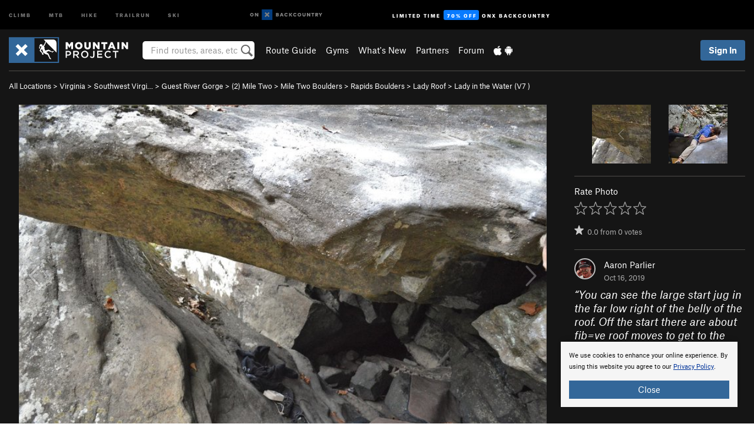

--- FILE ---
content_type: text/html; charset=utf-8
request_url: https://www.google.com/recaptcha/enterprise/anchor?ar=1&k=6LdFNV0jAAAAAJb9kqjVRGnzoAzDwSuJU1LLcyLn&co=aHR0cHM6Ly93d3cubW91bnRhaW5wcm9qZWN0LmNvbTo0NDM.&hl=en&v=PoyoqOPhxBO7pBk68S4YbpHZ&size=invisible&anchor-ms=20000&execute-ms=30000&cb=nsusmrafnc5
body_size: 48406
content:
<!DOCTYPE HTML><html dir="ltr" lang="en"><head><meta http-equiv="Content-Type" content="text/html; charset=UTF-8">
<meta http-equiv="X-UA-Compatible" content="IE=edge">
<title>reCAPTCHA</title>
<style type="text/css">
/* cyrillic-ext */
@font-face {
  font-family: 'Roboto';
  font-style: normal;
  font-weight: 400;
  font-stretch: 100%;
  src: url(//fonts.gstatic.com/s/roboto/v48/KFO7CnqEu92Fr1ME7kSn66aGLdTylUAMa3GUBHMdazTgWw.woff2) format('woff2');
  unicode-range: U+0460-052F, U+1C80-1C8A, U+20B4, U+2DE0-2DFF, U+A640-A69F, U+FE2E-FE2F;
}
/* cyrillic */
@font-face {
  font-family: 'Roboto';
  font-style: normal;
  font-weight: 400;
  font-stretch: 100%;
  src: url(//fonts.gstatic.com/s/roboto/v48/KFO7CnqEu92Fr1ME7kSn66aGLdTylUAMa3iUBHMdazTgWw.woff2) format('woff2');
  unicode-range: U+0301, U+0400-045F, U+0490-0491, U+04B0-04B1, U+2116;
}
/* greek-ext */
@font-face {
  font-family: 'Roboto';
  font-style: normal;
  font-weight: 400;
  font-stretch: 100%;
  src: url(//fonts.gstatic.com/s/roboto/v48/KFO7CnqEu92Fr1ME7kSn66aGLdTylUAMa3CUBHMdazTgWw.woff2) format('woff2');
  unicode-range: U+1F00-1FFF;
}
/* greek */
@font-face {
  font-family: 'Roboto';
  font-style: normal;
  font-weight: 400;
  font-stretch: 100%;
  src: url(//fonts.gstatic.com/s/roboto/v48/KFO7CnqEu92Fr1ME7kSn66aGLdTylUAMa3-UBHMdazTgWw.woff2) format('woff2');
  unicode-range: U+0370-0377, U+037A-037F, U+0384-038A, U+038C, U+038E-03A1, U+03A3-03FF;
}
/* math */
@font-face {
  font-family: 'Roboto';
  font-style: normal;
  font-weight: 400;
  font-stretch: 100%;
  src: url(//fonts.gstatic.com/s/roboto/v48/KFO7CnqEu92Fr1ME7kSn66aGLdTylUAMawCUBHMdazTgWw.woff2) format('woff2');
  unicode-range: U+0302-0303, U+0305, U+0307-0308, U+0310, U+0312, U+0315, U+031A, U+0326-0327, U+032C, U+032F-0330, U+0332-0333, U+0338, U+033A, U+0346, U+034D, U+0391-03A1, U+03A3-03A9, U+03B1-03C9, U+03D1, U+03D5-03D6, U+03F0-03F1, U+03F4-03F5, U+2016-2017, U+2034-2038, U+203C, U+2040, U+2043, U+2047, U+2050, U+2057, U+205F, U+2070-2071, U+2074-208E, U+2090-209C, U+20D0-20DC, U+20E1, U+20E5-20EF, U+2100-2112, U+2114-2115, U+2117-2121, U+2123-214F, U+2190, U+2192, U+2194-21AE, U+21B0-21E5, U+21F1-21F2, U+21F4-2211, U+2213-2214, U+2216-22FF, U+2308-230B, U+2310, U+2319, U+231C-2321, U+2336-237A, U+237C, U+2395, U+239B-23B7, U+23D0, U+23DC-23E1, U+2474-2475, U+25AF, U+25B3, U+25B7, U+25BD, U+25C1, U+25CA, U+25CC, U+25FB, U+266D-266F, U+27C0-27FF, U+2900-2AFF, U+2B0E-2B11, U+2B30-2B4C, U+2BFE, U+3030, U+FF5B, U+FF5D, U+1D400-1D7FF, U+1EE00-1EEFF;
}
/* symbols */
@font-face {
  font-family: 'Roboto';
  font-style: normal;
  font-weight: 400;
  font-stretch: 100%;
  src: url(//fonts.gstatic.com/s/roboto/v48/KFO7CnqEu92Fr1ME7kSn66aGLdTylUAMaxKUBHMdazTgWw.woff2) format('woff2');
  unicode-range: U+0001-000C, U+000E-001F, U+007F-009F, U+20DD-20E0, U+20E2-20E4, U+2150-218F, U+2190, U+2192, U+2194-2199, U+21AF, U+21E6-21F0, U+21F3, U+2218-2219, U+2299, U+22C4-22C6, U+2300-243F, U+2440-244A, U+2460-24FF, U+25A0-27BF, U+2800-28FF, U+2921-2922, U+2981, U+29BF, U+29EB, U+2B00-2BFF, U+4DC0-4DFF, U+FFF9-FFFB, U+10140-1018E, U+10190-1019C, U+101A0, U+101D0-101FD, U+102E0-102FB, U+10E60-10E7E, U+1D2C0-1D2D3, U+1D2E0-1D37F, U+1F000-1F0FF, U+1F100-1F1AD, U+1F1E6-1F1FF, U+1F30D-1F30F, U+1F315, U+1F31C, U+1F31E, U+1F320-1F32C, U+1F336, U+1F378, U+1F37D, U+1F382, U+1F393-1F39F, U+1F3A7-1F3A8, U+1F3AC-1F3AF, U+1F3C2, U+1F3C4-1F3C6, U+1F3CA-1F3CE, U+1F3D4-1F3E0, U+1F3ED, U+1F3F1-1F3F3, U+1F3F5-1F3F7, U+1F408, U+1F415, U+1F41F, U+1F426, U+1F43F, U+1F441-1F442, U+1F444, U+1F446-1F449, U+1F44C-1F44E, U+1F453, U+1F46A, U+1F47D, U+1F4A3, U+1F4B0, U+1F4B3, U+1F4B9, U+1F4BB, U+1F4BF, U+1F4C8-1F4CB, U+1F4D6, U+1F4DA, U+1F4DF, U+1F4E3-1F4E6, U+1F4EA-1F4ED, U+1F4F7, U+1F4F9-1F4FB, U+1F4FD-1F4FE, U+1F503, U+1F507-1F50B, U+1F50D, U+1F512-1F513, U+1F53E-1F54A, U+1F54F-1F5FA, U+1F610, U+1F650-1F67F, U+1F687, U+1F68D, U+1F691, U+1F694, U+1F698, U+1F6AD, U+1F6B2, U+1F6B9-1F6BA, U+1F6BC, U+1F6C6-1F6CF, U+1F6D3-1F6D7, U+1F6E0-1F6EA, U+1F6F0-1F6F3, U+1F6F7-1F6FC, U+1F700-1F7FF, U+1F800-1F80B, U+1F810-1F847, U+1F850-1F859, U+1F860-1F887, U+1F890-1F8AD, U+1F8B0-1F8BB, U+1F8C0-1F8C1, U+1F900-1F90B, U+1F93B, U+1F946, U+1F984, U+1F996, U+1F9E9, U+1FA00-1FA6F, U+1FA70-1FA7C, U+1FA80-1FA89, U+1FA8F-1FAC6, U+1FACE-1FADC, U+1FADF-1FAE9, U+1FAF0-1FAF8, U+1FB00-1FBFF;
}
/* vietnamese */
@font-face {
  font-family: 'Roboto';
  font-style: normal;
  font-weight: 400;
  font-stretch: 100%;
  src: url(//fonts.gstatic.com/s/roboto/v48/KFO7CnqEu92Fr1ME7kSn66aGLdTylUAMa3OUBHMdazTgWw.woff2) format('woff2');
  unicode-range: U+0102-0103, U+0110-0111, U+0128-0129, U+0168-0169, U+01A0-01A1, U+01AF-01B0, U+0300-0301, U+0303-0304, U+0308-0309, U+0323, U+0329, U+1EA0-1EF9, U+20AB;
}
/* latin-ext */
@font-face {
  font-family: 'Roboto';
  font-style: normal;
  font-weight: 400;
  font-stretch: 100%;
  src: url(//fonts.gstatic.com/s/roboto/v48/KFO7CnqEu92Fr1ME7kSn66aGLdTylUAMa3KUBHMdazTgWw.woff2) format('woff2');
  unicode-range: U+0100-02BA, U+02BD-02C5, U+02C7-02CC, U+02CE-02D7, U+02DD-02FF, U+0304, U+0308, U+0329, U+1D00-1DBF, U+1E00-1E9F, U+1EF2-1EFF, U+2020, U+20A0-20AB, U+20AD-20C0, U+2113, U+2C60-2C7F, U+A720-A7FF;
}
/* latin */
@font-face {
  font-family: 'Roboto';
  font-style: normal;
  font-weight: 400;
  font-stretch: 100%;
  src: url(//fonts.gstatic.com/s/roboto/v48/KFO7CnqEu92Fr1ME7kSn66aGLdTylUAMa3yUBHMdazQ.woff2) format('woff2');
  unicode-range: U+0000-00FF, U+0131, U+0152-0153, U+02BB-02BC, U+02C6, U+02DA, U+02DC, U+0304, U+0308, U+0329, U+2000-206F, U+20AC, U+2122, U+2191, U+2193, U+2212, U+2215, U+FEFF, U+FFFD;
}
/* cyrillic-ext */
@font-face {
  font-family: 'Roboto';
  font-style: normal;
  font-weight: 500;
  font-stretch: 100%;
  src: url(//fonts.gstatic.com/s/roboto/v48/KFO7CnqEu92Fr1ME7kSn66aGLdTylUAMa3GUBHMdazTgWw.woff2) format('woff2');
  unicode-range: U+0460-052F, U+1C80-1C8A, U+20B4, U+2DE0-2DFF, U+A640-A69F, U+FE2E-FE2F;
}
/* cyrillic */
@font-face {
  font-family: 'Roboto';
  font-style: normal;
  font-weight: 500;
  font-stretch: 100%;
  src: url(//fonts.gstatic.com/s/roboto/v48/KFO7CnqEu92Fr1ME7kSn66aGLdTylUAMa3iUBHMdazTgWw.woff2) format('woff2');
  unicode-range: U+0301, U+0400-045F, U+0490-0491, U+04B0-04B1, U+2116;
}
/* greek-ext */
@font-face {
  font-family: 'Roboto';
  font-style: normal;
  font-weight: 500;
  font-stretch: 100%;
  src: url(//fonts.gstatic.com/s/roboto/v48/KFO7CnqEu92Fr1ME7kSn66aGLdTylUAMa3CUBHMdazTgWw.woff2) format('woff2');
  unicode-range: U+1F00-1FFF;
}
/* greek */
@font-face {
  font-family: 'Roboto';
  font-style: normal;
  font-weight: 500;
  font-stretch: 100%;
  src: url(//fonts.gstatic.com/s/roboto/v48/KFO7CnqEu92Fr1ME7kSn66aGLdTylUAMa3-UBHMdazTgWw.woff2) format('woff2');
  unicode-range: U+0370-0377, U+037A-037F, U+0384-038A, U+038C, U+038E-03A1, U+03A3-03FF;
}
/* math */
@font-face {
  font-family: 'Roboto';
  font-style: normal;
  font-weight: 500;
  font-stretch: 100%;
  src: url(//fonts.gstatic.com/s/roboto/v48/KFO7CnqEu92Fr1ME7kSn66aGLdTylUAMawCUBHMdazTgWw.woff2) format('woff2');
  unicode-range: U+0302-0303, U+0305, U+0307-0308, U+0310, U+0312, U+0315, U+031A, U+0326-0327, U+032C, U+032F-0330, U+0332-0333, U+0338, U+033A, U+0346, U+034D, U+0391-03A1, U+03A3-03A9, U+03B1-03C9, U+03D1, U+03D5-03D6, U+03F0-03F1, U+03F4-03F5, U+2016-2017, U+2034-2038, U+203C, U+2040, U+2043, U+2047, U+2050, U+2057, U+205F, U+2070-2071, U+2074-208E, U+2090-209C, U+20D0-20DC, U+20E1, U+20E5-20EF, U+2100-2112, U+2114-2115, U+2117-2121, U+2123-214F, U+2190, U+2192, U+2194-21AE, U+21B0-21E5, U+21F1-21F2, U+21F4-2211, U+2213-2214, U+2216-22FF, U+2308-230B, U+2310, U+2319, U+231C-2321, U+2336-237A, U+237C, U+2395, U+239B-23B7, U+23D0, U+23DC-23E1, U+2474-2475, U+25AF, U+25B3, U+25B7, U+25BD, U+25C1, U+25CA, U+25CC, U+25FB, U+266D-266F, U+27C0-27FF, U+2900-2AFF, U+2B0E-2B11, U+2B30-2B4C, U+2BFE, U+3030, U+FF5B, U+FF5D, U+1D400-1D7FF, U+1EE00-1EEFF;
}
/* symbols */
@font-face {
  font-family: 'Roboto';
  font-style: normal;
  font-weight: 500;
  font-stretch: 100%;
  src: url(//fonts.gstatic.com/s/roboto/v48/KFO7CnqEu92Fr1ME7kSn66aGLdTylUAMaxKUBHMdazTgWw.woff2) format('woff2');
  unicode-range: U+0001-000C, U+000E-001F, U+007F-009F, U+20DD-20E0, U+20E2-20E4, U+2150-218F, U+2190, U+2192, U+2194-2199, U+21AF, U+21E6-21F0, U+21F3, U+2218-2219, U+2299, U+22C4-22C6, U+2300-243F, U+2440-244A, U+2460-24FF, U+25A0-27BF, U+2800-28FF, U+2921-2922, U+2981, U+29BF, U+29EB, U+2B00-2BFF, U+4DC0-4DFF, U+FFF9-FFFB, U+10140-1018E, U+10190-1019C, U+101A0, U+101D0-101FD, U+102E0-102FB, U+10E60-10E7E, U+1D2C0-1D2D3, U+1D2E0-1D37F, U+1F000-1F0FF, U+1F100-1F1AD, U+1F1E6-1F1FF, U+1F30D-1F30F, U+1F315, U+1F31C, U+1F31E, U+1F320-1F32C, U+1F336, U+1F378, U+1F37D, U+1F382, U+1F393-1F39F, U+1F3A7-1F3A8, U+1F3AC-1F3AF, U+1F3C2, U+1F3C4-1F3C6, U+1F3CA-1F3CE, U+1F3D4-1F3E0, U+1F3ED, U+1F3F1-1F3F3, U+1F3F5-1F3F7, U+1F408, U+1F415, U+1F41F, U+1F426, U+1F43F, U+1F441-1F442, U+1F444, U+1F446-1F449, U+1F44C-1F44E, U+1F453, U+1F46A, U+1F47D, U+1F4A3, U+1F4B0, U+1F4B3, U+1F4B9, U+1F4BB, U+1F4BF, U+1F4C8-1F4CB, U+1F4D6, U+1F4DA, U+1F4DF, U+1F4E3-1F4E6, U+1F4EA-1F4ED, U+1F4F7, U+1F4F9-1F4FB, U+1F4FD-1F4FE, U+1F503, U+1F507-1F50B, U+1F50D, U+1F512-1F513, U+1F53E-1F54A, U+1F54F-1F5FA, U+1F610, U+1F650-1F67F, U+1F687, U+1F68D, U+1F691, U+1F694, U+1F698, U+1F6AD, U+1F6B2, U+1F6B9-1F6BA, U+1F6BC, U+1F6C6-1F6CF, U+1F6D3-1F6D7, U+1F6E0-1F6EA, U+1F6F0-1F6F3, U+1F6F7-1F6FC, U+1F700-1F7FF, U+1F800-1F80B, U+1F810-1F847, U+1F850-1F859, U+1F860-1F887, U+1F890-1F8AD, U+1F8B0-1F8BB, U+1F8C0-1F8C1, U+1F900-1F90B, U+1F93B, U+1F946, U+1F984, U+1F996, U+1F9E9, U+1FA00-1FA6F, U+1FA70-1FA7C, U+1FA80-1FA89, U+1FA8F-1FAC6, U+1FACE-1FADC, U+1FADF-1FAE9, U+1FAF0-1FAF8, U+1FB00-1FBFF;
}
/* vietnamese */
@font-face {
  font-family: 'Roboto';
  font-style: normal;
  font-weight: 500;
  font-stretch: 100%;
  src: url(//fonts.gstatic.com/s/roboto/v48/KFO7CnqEu92Fr1ME7kSn66aGLdTylUAMa3OUBHMdazTgWw.woff2) format('woff2');
  unicode-range: U+0102-0103, U+0110-0111, U+0128-0129, U+0168-0169, U+01A0-01A1, U+01AF-01B0, U+0300-0301, U+0303-0304, U+0308-0309, U+0323, U+0329, U+1EA0-1EF9, U+20AB;
}
/* latin-ext */
@font-face {
  font-family: 'Roboto';
  font-style: normal;
  font-weight: 500;
  font-stretch: 100%;
  src: url(//fonts.gstatic.com/s/roboto/v48/KFO7CnqEu92Fr1ME7kSn66aGLdTylUAMa3KUBHMdazTgWw.woff2) format('woff2');
  unicode-range: U+0100-02BA, U+02BD-02C5, U+02C7-02CC, U+02CE-02D7, U+02DD-02FF, U+0304, U+0308, U+0329, U+1D00-1DBF, U+1E00-1E9F, U+1EF2-1EFF, U+2020, U+20A0-20AB, U+20AD-20C0, U+2113, U+2C60-2C7F, U+A720-A7FF;
}
/* latin */
@font-face {
  font-family: 'Roboto';
  font-style: normal;
  font-weight: 500;
  font-stretch: 100%;
  src: url(//fonts.gstatic.com/s/roboto/v48/KFO7CnqEu92Fr1ME7kSn66aGLdTylUAMa3yUBHMdazQ.woff2) format('woff2');
  unicode-range: U+0000-00FF, U+0131, U+0152-0153, U+02BB-02BC, U+02C6, U+02DA, U+02DC, U+0304, U+0308, U+0329, U+2000-206F, U+20AC, U+2122, U+2191, U+2193, U+2212, U+2215, U+FEFF, U+FFFD;
}
/* cyrillic-ext */
@font-face {
  font-family: 'Roboto';
  font-style: normal;
  font-weight: 900;
  font-stretch: 100%;
  src: url(//fonts.gstatic.com/s/roboto/v48/KFO7CnqEu92Fr1ME7kSn66aGLdTylUAMa3GUBHMdazTgWw.woff2) format('woff2');
  unicode-range: U+0460-052F, U+1C80-1C8A, U+20B4, U+2DE0-2DFF, U+A640-A69F, U+FE2E-FE2F;
}
/* cyrillic */
@font-face {
  font-family: 'Roboto';
  font-style: normal;
  font-weight: 900;
  font-stretch: 100%;
  src: url(//fonts.gstatic.com/s/roboto/v48/KFO7CnqEu92Fr1ME7kSn66aGLdTylUAMa3iUBHMdazTgWw.woff2) format('woff2');
  unicode-range: U+0301, U+0400-045F, U+0490-0491, U+04B0-04B1, U+2116;
}
/* greek-ext */
@font-face {
  font-family: 'Roboto';
  font-style: normal;
  font-weight: 900;
  font-stretch: 100%;
  src: url(//fonts.gstatic.com/s/roboto/v48/KFO7CnqEu92Fr1ME7kSn66aGLdTylUAMa3CUBHMdazTgWw.woff2) format('woff2');
  unicode-range: U+1F00-1FFF;
}
/* greek */
@font-face {
  font-family: 'Roboto';
  font-style: normal;
  font-weight: 900;
  font-stretch: 100%;
  src: url(//fonts.gstatic.com/s/roboto/v48/KFO7CnqEu92Fr1ME7kSn66aGLdTylUAMa3-UBHMdazTgWw.woff2) format('woff2');
  unicode-range: U+0370-0377, U+037A-037F, U+0384-038A, U+038C, U+038E-03A1, U+03A3-03FF;
}
/* math */
@font-face {
  font-family: 'Roboto';
  font-style: normal;
  font-weight: 900;
  font-stretch: 100%;
  src: url(//fonts.gstatic.com/s/roboto/v48/KFO7CnqEu92Fr1ME7kSn66aGLdTylUAMawCUBHMdazTgWw.woff2) format('woff2');
  unicode-range: U+0302-0303, U+0305, U+0307-0308, U+0310, U+0312, U+0315, U+031A, U+0326-0327, U+032C, U+032F-0330, U+0332-0333, U+0338, U+033A, U+0346, U+034D, U+0391-03A1, U+03A3-03A9, U+03B1-03C9, U+03D1, U+03D5-03D6, U+03F0-03F1, U+03F4-03F5, U+2016-2017, U+2034-2038, U+203C, U+2040, U+2043, U+2047, U+2050, U+2057, U+205F, U+2070-2071, U+2074-208E, U+2090-209C, U+20D0-20DC, U+20E1, U+20E5-20EF, U+2100-2112, U+2114-2115, U+2117-2121, U+2123-214F, U+2190, U+2192, U+2194-21AE, U+21B0-21E5, U+21F1-21F2, U+21F4-2211, U+2213-2214, U+2216-22FF, U+2308-230B, U+2310, U+2319, U+231C-2321, U+2336-237A, U+237C, U+2395, U+239B-23B7, U+23D0, U+23DC-23E1, U+2474-2475, U+25AF, U+25B3, U+25B7, U+25BD, U+25C1, U+25CA, U+25CC, U+25FB, U+266D-266F, U+27C0-27FF, U+2900-2AFF, U+2B0E-2B11, U+2B30-2B4C, U+2BFE, U+3030, U+FF5B, U+FF5D, U+1D400-1D7FF, U+1EE00-1EEFF;
}
/* symbols */
@font-face {
  font-family: 'Roboto';
  font-style: normal;
  font-weight: 900;
  font-stretch: 100%;
  src: url(//fonts.gstatic.com/s/roboto/v48/KFO7CnqEu92Fr1ME7kSn66aGLdTylUAMaxKUBHMdazTgWw.woff2) format('woff2');
  unicode-range: U+0001-000C, U+000E-001F, U+007F-009F, U+20DD-20E0, U+20E2-20E4, U+2150-218F, U+2190, U+2192, U+2194-2199, U+21AF, U+21E6-21F0, U+21F3, U+2218-2219, U+2299, U+22C4-22C6, U+2300-243F, U+2440-244A, U+2460-24FF, U+25A0-27BF, U+2800-28FF, U+2921-2922, U+2981, U+29BF, U+29EB, U+2B00-2BFF, U+4DC0-4DFF, U+FFF9-FFFB, U+10140-1018E, U+10190-1019C, U+101A0, U+101D0-101FD, U+102E0-102FB, U+10E60-10E7E, U+1D2C0-1D2D3, U+1D2E0-1D37F, U+1F000-1F0FF, U+1F100-1F1AD, U+1F1E6-1F1FF, U+1F30D-1F30F, U+1F315, U+1F31C, U+1F31E, U+1F320-1F32C, U+1F336, U+1F378, U+1F37D, U+1F382, U+1F393-1F39F, U+1F3A7-1F3A8, U+1F3AC-1F3AF, U+1F3C2, U+1F3C4-1F3C6, U+1F3CA-1F3CE, U+1F3D4-1F3E0, U+1F3ED, U+1F3F1-1F3F3, U+1F3F5-1F3F7, U+1F408, U+1F415, U+1F41F, U+1F426, U+1F43F, U+1F441-1F442, U+1F444, U+1F446-1F449, U+1F44C-1F44E, U+1F453, U+1F46A, U+1F47D, U+1F4A3, U+1F4B0, U+1F4B3, U+1F4B9, U+1F4BB, U+1F4BF, U+1F4C8-1F4CB, U+1F4D6, U+1F4DA, U+1F4DF, U+1F4E3-1F4E6, U+1F4EA-1F4ED, U+1F4F7, U+1F4F9-1F4FB, U+1F4FD-1F4FE, U+1F503, U+1F507-1F50B, U+1F50D, U+1F512-1F513, U+1F53E-1F54A, U+1F54F-1F5FA, U+1F610, U+1F650-1F67F, U+1F687, U+1F68D, U+1F691, U+1F694, U+1F698, U+1F6AD, U+1F6B2, U+1F6B9-1F6BA, U+1F6BC, U+1F6C6-1F6CF, U+1F6D3-1F6D7, U+1F6E0-1F6EA, U+1F6F0-1F6F3, U+1F6F7-1F6FC, U+1F700-1F7FF, U+1F800-1F80B, U+1F810-1F847, U+1F850-1F859, U+1F860-1F887, U+1F890-1F8AD, U+1F8B0-1F8BB, U+1F8C0-1F8C1, U+1F900-1F90B, U+1F93B, U+1F946, U+1F984, U+1F996, U+1F9E9, U+1FA00-1FA6F, U+1FA70-1FA7C, U+1FA80-1FA89, U+1FA8F-1FAC6, U+1FACE-1FADC, U+1FADF-1FAE9, U+1FAF0-1FAF8, U+1FB00-1FBFF;
}
/* vietnamese */
@font-face {
  font-family: 'Roboto';
  font-style: normal;
  font-weight: 900;
  font-stretch: 100%;
  src: url(//fonts.gstatic.com/s/roboto/v48/KFO7CnqEu92Fr1ME7kSn66aGLdTylUAMa3OUBHMdazTgWw.woff2) format('woff2');
  unicode-range: U+0102-0103, U+0110-0111, U+0128-0129, U+0168-0169, U+01A0-01A1, U+01AF-01B0, U+0300-0301, U+0303-0304, U+0308-0309, U+0323, U+0329, U+1EA0-1EF9, U+20AB;
}
/* latin-ext */
@font-face {
  font-family: 'Roboto';
  font-style: normal;
  font-weight: 900;
  font-stretch: 100%;
  src: url(//fonts.gstatic.com/s/roboto/v48/KFO7CnqEu92Fr1ME7kSn66aGLdTylUAMa3KUBHMdazTgWw.woff2) format('woff2');
  unicode-range: U+0100-02BA, U+02BD-02C5, U+02C7-02CC, U+02CE-02D7, U+02DD-02FF, U+0304, U+0308, U+0329, U+1D00-1DBF, U+1E00-1E9F, U+1EF2-1EFF, U+2020, U+20A0-20AB, U+20AD-20C0, U+2113, U+2C60-2C7F, U+A720-A7FF;
}
/* latin */
@font-face {
  font-family: 'Roboto';
  font-style: normal;
  font-weight: 900;
  font-stretch: 100%;
  src: url(//fonts.gstatic.com/s/roboto/v48/KFO7CnqEu92Fr1ME7kSn66aGLdTylUAMa3yUBHMdazQ.woff2) format('woff2');
  unicode-range: U+0000-00FF, U+0131, U+0152-0153, U+02BB-02BC, U+02C6, U+02DA, U+02DC, U+0304, U+0308, U+0329, U+2000-206F, U+20AC, U+2122, U+2191, U+2193, U+2212, U+2215, U+FEFF, U+FFFD;
}

</style>
<link rel="stylesheet" type="text/css" href="https://www.gstatic.com/recaptcha/releases/PoyoqOPhxBO7pBk68S4YbpHZ/styles__ltr.css">
<script nonce="pBGNwZNs-i_cw0H51fUpYA" type="text/javascript">window['__recaptcha_api'] = 'https://www.google.com/recaptcha/enterprise/';</script>
<script type="text/javascript" src="https://www.gstatic.com/recaptcha/releases/PoyoqOPhxBO7pBk68S4YbpHZ/recaptcha__en.js" nonce="pBGNwZNs-i_cw0H51fUpYA">
      
    </script></head>
<body><div id="rc-anchor-alert" class="rc-anchor-alert"></div>
<input type="hidden" id="recaptcha-token" value="[base64]">
<script type="text/javascript" nonce="pBGNwZNs-i_cw0H51fUpYA">
      recaptcha.anchor.Main.init("[\x22ainput\x22,[\x22bgdata\x22,\x22\x22,\[base64]/[base64]/[base64]/KE4oMTI0LHYsdi5HKSxMWihsLHYpKTpOKDEyNCx2LGwpLFYpLHYpLFQpKSxGKDE3MSx2KX0scjc9ZnVuY3Rpb24obCl7cmV0dXJuIGx9LEM9ZnVuY3Rpb24obCxWLHYpe04odixsLFYpLFZbYWtdPTI3OTZ9LG49ZnVuY3Rpb24obCxWKXtWLlg9KChWLlg/[base64]/[base64]/[base64]/[base64]/[base64]/[base64]/[base64]/[base64]/[base64]/[base64]/[base64]\\u003d\x22,\[base64]\\u003d\\u003d\x22,\x22wr82dcK5XQ/Cl0LCisOhwqJgSsKvBEfCiAPDmsOfw7jDlMKdUx3CicKRGwfCmm4HYMOOwrPDrcKtw74QN0Z/dEPCi8K4w7g2YsOtB13Dm8KfcEzCpcOdw6Fod8KHA8KiQsK6PsKfwo9rwpDCtDk/[base64]/DqljDscOjwpU4esKtVMKsw4F6F8K6McO9w6/CjWnCkcO9w40rfMOldg0uKsOQw6fCp8Ovw57CnUNYw5hPwo3Cj1w6KDxPw7PCgizDo0ENZBgUKhlOw7jDjRZxNRJaT8K2w7gsw4XCocOKTcOAwpVYNMKLOsKQfGpgw7HDrzbDjsK/wpbCu3fDvl/DpwoLaB8XewA5V8KuwrZjwrtGIzc1w6TCrQVrw63CiWpDwpAPHljClUY4w63Cl8Kqw71SD3fCmGXDs8KNHcK5wrDDjG0vIMK2wpvDvMK1I2Alwo3CoMO3Z8OVwo7Dmw7DkF0KRsK4wrXDt8OFYMKWwqFvw4UcOk/CtsKkGhx8KjrCjUTDnsKww5TCmcOtw53CmcOwZMKTwpHDphTDpQ7Dm2I4wpDDscKtYsKrEcKeLGkdwrMGwoA6eADDuAl4w7nCoDfCl3hMwobDjTnDnUZUw4XDiGUOw7o7w67DrDPCmCQ/w5bConpjKHBtcVbDmCErH8O0TFXCnsOaW8Ocwq9UDcK9woHCjsOAw6TCvBXCnngpFiIaJnc/w6jDgwFbWATCkWhUwo3CgsOiw6ZNKcO/[base64]/ChsOXwp1vHjXCnjYawqdCw5xUw6JiB8O7NQ1sw6/[base64]/Chw0fcgwAeT3Di8K6w6cFw5PDrsOrw5hjwpHCvsK8GjpSw73ClwvCrVdGUsO9c8OXwpHCqcOSwprChsOLZWTDmMORSl/DnRRBS2ZewplDwq0iw4LDmsKMwo/[base64]/woLDuHnCusOYbMKPw4fCosKpTMOKNcOrTRnDmsKxU1bDhsKhC8OASUbCqMKrdcOgwotTBMKiwqPCiXx0wrAxbzUYwoXDoWLDicOPw63DhsKQMltww7vDjcKfwq7Coj/CmDVcwrhzEMK8XMOaw5nCgMKcw6DCpVjCtsOKdcK/AcKqwr7Dh2lmVF5pccORc8KKLcK1wqfCjsO5w48AwrAqw5zDigEvwr/Dk2fDh2XDg2LCgjh4w7vDvsKHYsKBwrlqNDsfwqDDlcOJMUrDgGgPwq4Twq1da8KFPm5/TcKSFj/Dl15Rwq8MwpHDhMO8dMOfFsOQwqNRw5vCrMKiR8KGZMKpQcKJEkQowr7Ch8KGJyfCpUfDn8K+WUZfTzUGXg7CuMO9JMOnw51aNsKbw6dFA3zDoX7CtGzCjlbCi8OAakrDlMOkF8Kpw7EEbsKKGD/CncKmFA0UdMKsHy5Gw7dEc8K2RAHDlcOfwoHCnjBLVsK9TD0Fwowtw7fCssOeAsKOTsO1w41+wqrDosKww4nDn0c7L8O4woBEwpfDl3MBw6vDrhbCscKuwqs8wrzDuwfDnSpJw6BYdsOxw77Ct0XDusK0wpTDnMO9w40/IMOswqM9HcKTQMKJY8KuwpvDmQdIw4tQX28lLWYRch/DtsKXFCzDicOfZcOvw5HCoRLDuMKkWCkLP8OEUD06bcOIHiTDvDkrC8Oqw6vDpMK9GkbDik7DmsOhwqzCqMKFXMKIw6fCig/CmMKlw4tbwrMBOzXDrQAwwoZ9wrhgLmxhwpLCqcKHL8KASl7Dkmc9wqXDhsOlw6TDjmhqw4rCisKhcsKeVhR1VzXDilE3ScKYwojDrkgfFkhSSivCrWbDjigRwpoUGUvCnBPDgVR3EcOOw5/Cs0PDtMOBX3Ruw7lJd3tIw4zDlcOuw4YBw4YAw6BFwqvCrjcLSg3ChxAvMsKxEcK+w6LDkz3Dg2nClRoneMKQwo9PCQXCrMOSwr/[base64]/DucOpZHjCvwIPBMK5wpLDqQMpwrFDd0XCuDplw5TCusKkTjPCrcKCXcO+w5HCrgwRM8Ofw6LCtB1DO8O6w7wdw5Zgw6/DhRbDix41H8O1wrk8wqoaw5k8bMOHAzPCiMOxw6w5eMKHXMKJAUvDvcK2BT8Cw7Amw47CucKSeC/Ck8ORYMOOZ8KpeMOsVcKnFsOhwrjCvzBzwqlRUsOwa8Kfw6JUw51LXsOiRcK/fcOqIMKYwr4WIm/[base64]/[base64]/DrMKjwonCrhnDgsKUw5hiwpVmwrlOQcOFw5BUwrPCuR14XWHDsMODw5M5YyI6w63DoBPDhMO/w5kqw7XDsDXDnQdDelDDlXXDpmIPEHPDnArCssOCwpzCpMKpw6UISMOIcsONw6/CjgbCv1fCjhPDuxXDiiTCqsOVw5Nwwo89w4BOPT/DiMOGw4DCpcKKw67Do0/Dg8KVwqRLHRhpwoN4w41AeiHCqsOLw5cxw6dgAh3DqsK5PcK6aEF4wq1VM0XCo8KNwprDgsOOSm7CrxjCpsOyccKcIMKpw5XDmsKTGVp6wr/[base64]/[base64]/BcOiU2bCtsOUwrdjwrdLVsO/wp7DuCPCrMKnaFBIwo4ewrXCrCzDrwHCoSlcwqRsGEzCk8OBwqHDucKwXMOzwrnCnSfDnDp/SVvCvwgMUhwhw4XCkcOBdcK1w7YEw5fCr0nCqcO5NlXCrcOUwqDCu1kPw7gHwrfDuEfDlcOUwoolwoE0TC7CkynCmcK3w6Ajw7zCt8KfwqPCgcOeVVsIw4PDq0FpBm/DvMKWNcOfYcKkwrVqG8KxOMK7w7w5EX4iFiNnwqjDlFPCg2E6NcO3RVXDq8KteVbDscKCasO1wpYpX3LChBwoKGnDqUZRwqFhwrTDim4qw6oUN8K/TQxsHsOVw4wywrNNTwJOHsKtw48ebsKIVMKcVcO2TiPCmcO/w4Frw6nDjcO9w5XDuMKASSDDhsK8csOBNcORJUzChzrCqcO4w43Cu8OIw4R+wpDDjMOdw7vCp8OmeHh0OcKZwptyw6fCqlBXcm/DkmcpQsK6w6TDi8OWw4sVd8KfNsO/dcKWw77CuSNAMsOsw5jDskHDrcOOTjwowpXDrhcpFsOiY2LCu8KWw60AwqYRwrDDrRlyw47DvsOQw7rDpk1JwrXDjsOCKEUfwrfCosKcDcKSwqB9IFZlw51xwpzDr1YswrHCqBV5QTrDhA3ChhTDgMKSJcOLwpctUhvCix3CrRrChh/Dl0A4wrBow75Lw4fDkD/DmiLCh8OSSlzCt13DgcKYIcKyOCZyN1rDmFESwo/CusKmw4rCuMOkwqbDiWLChXDDokDDijXDosOUX8K6wroYwrR7WXF0wrLCqllDw7oOVF1+w6Z+AsKXMAHCpk5iwogGQMKfBcKCwrRGw6HDi8KmfMOYcsOWIVNpw5PDkMOYGlNeA8K2wpcawp3DsDDDk3fDlcKcwq4wJwBSTCk/wowIw4w/w6piw5RpGEIiP07ChyU3wpRTw5Rdw6LClcKEw4jDuxrDv8KnMz3DnC/DrcKSwoA4wrQTWh7DnMKBGw5VX1l8JjDDgQREwrDDkMKdF8OiSMKkbQ0Dw6kjwofDi8OSwpdgTcO8woRqa8Oaw4obw5AVKz8/w4vCo8OswrTDpsK7UsO0w5k/wqLDiMOUw65FwqwVwrLDq3ofR0XDjsK8dcOhw4JfZsOxVMKdTBjDqMOGbkcNwoXCssKJdMK7IWXDgyHCkMKjTcOoBMOJBcOkw48kw5vDt2NIw603bsOywoTDm8OedlAUw6/ChMOrLcOKc0NlwpptbcOIwohyGsKmaMOGwqIJwr7CpWI7fMOsZ8KXCkbCl8OLAMKLwr3CjlUXbWlcJBsxAAZvw6LDlQYiNcOnw4/CiMO4w5XDlMKLVsOMwofCssOqw7zDu1F4M8O4NB/Dl8O1wo8Xw5/DhMOzIsKkewTDuRPCvDdIw53DlsOAw6UQKXwGEcODKw/DqcONwr7CvFRyfcOubH7Dnn9nw6TCncK8TSDDpGxxw4vCkEHCsHJNP2HCqBULNx0PHsKRw6rDnBLDtMKeRzsnwpp6w57Cl0YCA8K5Dl/[base64]/CgGXDgGs9GcK2Ty57OMOTCcK/wovCpcKAUREBw7HDicKFw492w4vDo8KMd0rDhsOdYAnDik0/wocrGcKlcxlTw50/wpcAwpDDvRrCrTBdw5PDi8KZw5Z5eMOHwqLDmMKCwp3DnFjCq3lIUw7Co8O1ZgVowrRbwohFw4rDpw5bGcKWSCcFTHXCncKgwrjDnHcfwroMMVgJXQlDwoULOCkaw6law5hJfTpjwrbDhcKuw5bCicKbw49BTsOuwq/[base64]/wonDgMORw7TDt8KLw5k1fsK6CMOcw61Wwr3DglnCncKgw4DDhHzDhlNfGQjDssKOw7Iqw4jCh2TCgsOZX8KrEsKkw7rDgcK9w4FBw4LCvTrChsK+w7DCkmjDgcOnNcK8BcOtdx3Cl8KAasKRCW1Swohfw5/Dnk/DvcOiw7dowpJZXG9aw7vDuMOsw5vDlsKswrrDg8KFw6ILw5hLP8KtVcOKw7DCqcKiw7XDjMKowooDw6LDhXdRZncoUMO1w4oSw47Cs2nDhQTDusO5wq3DqQjCrMKZwptXw6fDkETDggY4w7Z+NcKjTMK7fmjDq8KgwrIRJcKQDgwwbcK4wqlsw43CsmvDj8O/wrcGLlYtw6sTZ0MRw6p6VsOcGDDDicKPbTHCu8KEOMOrNRDCuwXDt8OWw7jCicOIOyBuw5Z3wq5DG3dkC8OBFsKbwo3Cm8OMPXbDlMOewrIewrEKw4ZHw4HCgcKBe8OOwp7DuHbDp0vCusKyOcKODTMfwrHDk8OiwpDCqTE/[base64]/QMKBw6/CvkfDkMOBwo1nJSQYwqXDk03Dr8OUw74kwqLDg8KQwq/DvVdaUEjCksKoKcKFwrjCosKKwo0Nw73CrMKdGnLDpsKNdkDCmcKWVzzCoRjCpsOlfzXCgjLDrsKXw6VVN8OoTsKvBMKELRjDtMO+WcOAOcK2X8KxwrLClsKGHCYsw7bCr8KdIXDChMO+RMKcG8O9wpJOwqV9LMKpw43Di8KzU8OXOnDCmEPCiMK0wqw1woJSw7JEw4/Cr0bDiGXCmBzClTHDmsOLcMOXwqfCrMO7wqPDncO9wq7DkkwiKMOnenrDqwAxw57Ci2JRw5hfMFDCnzvCn27Cj8OvUMOuLcOefsOUZUddLVUfw6p6VMKzw6/CqnAEw5YDw4DDsMKQYsKzw7R8w53DvDvCkBIdKTDCkk3CjRFiw5JCw4ALQn3CgsKhw43ClsOIw5kUwqzDtsOTw4Jkwp8aUcOcCcOmM8KzSMOYw5vCisOww5jDiMKVfGA+KSp/wp7Dp8KrCnfChG15TcOYKsOmw6DCg8KLGsOzeMK8wpTDs8Oyw5zDi8KPBztMw4Bmw6oTKsO4HcOkfsOmw51FEsKdA0vDpn3CgMKlwpcoC1/CghTCs8KafMOqZcO/DcOAw5MACMK1Sm08QTXCsEfDrMKow4FFOwTDrjtVVgAgfREdHcOCwqPCqsO7csOMU1YRS1/CjcODW8OwU8Kgwo9aacOQwpk+HcKCwqQlFgION31adGUfW8O+Ll/[base64]/Dh2R3DBJPw7LDjmLCqAxnGWwcKsOuasKvPkrCn8KcGVcxJh/DgUHDicOTw4ELwo/[base64]/CpcOXw5YUwq/DiSfDlsKzw6hswqwDwq/DvcK9AMK0w6ZVwpHDvmjDrSRKw4LDvynCmi3Ds8OEL8O0ccKsBWFkwoMWwocmwrfDkw5dNiUpwq1OD8K5PD9awqHCv2sNHC/Cq8K0bcO2wqVsw7bCg8K3Q8Odw5XDq8K5YxPChMORS8OCw4LDmk5nwqgyw63DjsKyR1UKwqfDnjsNwoTDqk/Chj0CSW3Dv8Kpw7DCri5Iw7zDnsKJBmxpw4/DlwcFwrXCoVUKw6PCt8KxdsK5w6QXw5MlccOaJjPDqsKgHMO5TnzConYXVDFuJgvChXtKGyvDpcODMUI0w7VBwqUDX1ExPsOwwrTCoVXCrsO/[base64]/DlXF7LcKbKU/[base64]/[base64]/[base64]/[base64]/DhsKSwpvDilHDk2wTw6tvwpXDgBjDpcKzH1wqYhkDw5YkEFNtwqIdIMOTOENKe3PChMKDw47DsMKywqlGwrh8wo5ZYUXDkVrCs8OaYR5hw5l2W8OEKcKyw7MXM8KVwpJ3w4EhMEYpw7Qgw5I2SMOWBEvCiBnDkAh+w6TDtcK/[base64]/[base64]/DhMOHwqvDn8KqDT8hw6kdCcOQLm3CkcKRw41uw6PCoMOBIMOHworCjFpbwrvDrcOBw51jOjxJwo/CpcKedwhFaDLDkcOqwrLDsBVzHcKJwq7Co8OEwoDCt8KYHynDs3rDksOODcOcw6RJWXAJSTPDnkJDwpHDlFFPcsOhwrDCu8OMFAcTwqs6wq/[base64]/CnsOMQ8KtwqXCrsOjwqY0G2LCn13Dqy4rwpoFw5HChcK/VUTDvMOvAW7Dn8OZGsK8cgvCqyptw7lwwrbChB4gBMOWMhItwpoBSMKJwpLDllrCsULDqijCmsOnwr/[base64]/w4hcw67DgmdcwozDl8OkwqcywpdDw5rCrTDDs2rDgW7ClcOiRcK0XDtOwq/DoSXDqhdyCU3Chh3DsMK+wqfDrcOdHlViwozDosKSYVfCscOMw7dNw4gRUMKPFMO/J8KAwrBWUsOaw7FXw5DDgGN1JDBmJcO7w59ZKMO0GCEYawYtb8KvbcOlwrwcw6Z6w5ddYcOgGMKAJMOgdx3CpiFlw65dwpHCkMOPTDJnVsKkwokmFQbDoHzChHvDhWEccTfCnHoZbcKQEcOzXXnCkMKVwrXCvH7CosOcw7ZKKTxVwpUrw5zCsXwSwr/DvAhWTwTDkcKtFBZ+wolzwpUww6fCuyxMwr7DsMKaJQ0dIA5Cw5kRwpbDoxdtScOrSispw6PCu8O5XcObCXjChMOTJcK+wrLDgMO/PWh2Q1MQw7jCoS4dwpHCnMOYwqrChMOzLCPDklN9UmoCwpPDlcK3aTR8wqTCpcKZX2UtWcKfLydLw7YSwoxnL8OAw7xPwrDClhTCuMKOMsKSIHMWPm5xUcOQw7Yib8OkwokDwo50fkU3wrjDp25Fwp/DlEjDpcOBDsKJwoVaOcKQBcOpYcO/[base64]/[base64]/Dr8KIw47Ds8KIw7HDkMKOccOSwrzDuQAFPMKQR8Kswrh2wpXDg8OIfE7DtMOuMCvChMOOfsOVJhZ0w5jCikTDilTDjsK5w6/CisKwfH5zDsO8w79CZRJ/w4HDgz0Oc8K+w7fCusKwMRHDqxRJGgXCkSbDhcO6wqvCjyTDl8Kaw6nCkzLCrAbCsBw0b8KzSUFhIB7DlwtALFUgwrnCqMKkK3d2RSrCrcOew55zPSlPQCHDrsO9wrvDg8KBw6HChCTDlsOOw4HCsnZ2wpnDvcO/w5/CgsKUS1vDpMKxwoRjw48zwpjDosOXw7RZw4lCHClHJMOvNQjCt3jDm8OhccOnaMK8w7LDo8K/JsOzw5gfDcOoRB/CpjkrwpEsQsOmdMKSWXEYw6gMMMKPK07DhcOTIiLDn8KiF8OJW3TDnW5xBz7CmBrCvXxNLsOpT0J6w5PDmgDCm8Omw784w7Q+wqrCn8OYw65kQlDDpsOlworDhUzDoMKNdcOcw73DsW/Dj3XDkcOywojDtRpKRsO5LSXCvyvDo8O3w5jCpS05c2/Cp27DsMK7PsK1w6LDpxzCiVzCoyxIw7jCtMK0Z0zChDI7YE7DhcOpUMKJG3fDozfCisKGQcOxIcOmw5PDlnkpw4LCrMKVTSk2w7zDoArDkEd6woVpwq7Dl0FwDQLChRDCvgMpNlLDiwzDkH/CrDbCniUuGxprP0fDsSMNFiAWwqZIL8OpcEsbb2LDsl9Nw6xWUcOcL8O8U1QoaMOOwrLChUxOaMK9fMOUMsOMw4Yfw4Fsw63CjlYcwp5Cwq/DjHzCusOmICPCmAsWwoDDg8O+w5xawqpCw6lqNcKnwpRLw4vDkmDDm3JkSjdMwp7CtMKMZ8OyXsOxScOywqfDtHnCjl/DncKvUiVTVVHDgRVrF8KsCwV3BsKbSsOxQWM8NDopUMKjw7cOw5FUw6/Dq8O2HMO6woVPw5zDoRJiw55OTMKMwrM1Y1ICw44MDcOEw5hYNsKRwp7CrMOAw7k4w7wpwo1kAn8GbsKKwq0eTMObwpnDosKEw7AAJ8KvASYAwrw+ZMKbw6rDrDM/wq/Csz8jwptFwqvDvsO0w6PCt8KCw6/Cm152wobDszcNE33Cv8K2w4pjCWl4UHHCgzzDp2RVwrMnwqPDmXB+woPCiw3CpWPCiMKAcR3DmmjDhQ5hdA/CjsK9S1ZBw4bDsknDtCTDukxvw4LDqsObwonDsAJjw40Db8OPNcODw5TCnsOiTcKJFMOBwpXDi8OiG8O8LcOaIMOawoXCiMOJw6YMwpfCpxA9w7w/wo8Uw6J5wrXDrBXDuDHDtsOOwqjCtD4PwojDjMKuI2JDwqXDvmjCqy/DhSHDmD5UwpEiw6YBw7lrEHlxNXklJsOeN8OOw5sxw4PCo2IzKDopw6TCtcO7LcKDWVMfwqXDssKZw4TDm8O9wph3w6HDk8OyAsKHw6fCtMK9Ng45w6HCr2zCmjXCuE/[base64]/CjWNzw4QXNsKBwoxRPnAoJTNTO8Kha0ltdcOdwppXbG04wpxxwpbDgcO5asOSwp/CsxLDn8K+E8KvwoEtccOJw6J2wpITWcOnf8O9cUzDu03Dqn/DjsKTZsOQw7tBXMOkw7g9XsOaKcOPbSzDi8OfO2PCkCTDpMKfWwrCtSBqwrA5wozCisO3OAPDvsKJw45/w6DChnjDviLCo8K3JQpgTMK3cMOswpDDpsKQRcOxdSxxLyUQwqrCh0fCq8Oewp3ChsOUVsKjNyrClCR4wqbCmMOwwqfDmMKoCBDCnkUZw43CtsK/w4lQYjPCsDIvw7BawqfDtA5JFcO0Yw3Dl8K5woggdSJWQcKQwpEHw7PCocOJwp8TwpnDhCYXw7p+OMOZccOewrZQw4LDs8KDwrbCkkdkDVDDvFxdD8OVw6jDs2d+C8OyDcOvwoHChWsFECPDr8OmBxrCihYfA8O6w4zDvcK+ZXXDo0DCv8O/McOrID3DjMOFE8KawoPDuDcVwqnCmcO3OcK9W8OVw73CpjpbGD/CiCbDsUwvw6saw5HCqcKrGcOSfsKcwoJMO2BzwozCh8Klw6fCuMOcwqE7EBVIHcO7IsOtwrkdTDZgwqNXw6zDhcKAw7IPwofCrCdhwpbDsmMTwpTDisOBHSXDocOWwoYQw53DmR3Dk3LDj8OLw6dxwr/CtEbDq8Kvw54jUcOudS/DnMKZw50ZKcKyEsK2woh8w4UKMcOqwotCw54GKTDCoD0SwrspajrCgU5QOQPCiy7CtWAywqUHw6PDnEFDeMO2bMK/GgHCisOowq/CsBJ/wo3DpcOHA8OqdMKhcllQwoHDu8KgFcKTw7ckwrsXw6bDrG3CmG5+UkNsDsOIwqY3GcO7w57CssKdw5EaQwxjwp3DoVjCkMK4TgZ8JWDDpwfDjSF6Z0plw67CpXBeZMKuVcKxKjjCksOTw7bDpxjDt8OeKWXDhMKgwpNSw7AePAJwTw/DkMODFsO6VT1QHcKiw55hwqjDlBTDmXEdwpjCmcOBIMOETEvDigwvw7tQwqnCn8KECRzDumJ9UMKEw7PDmcOaWsO4w4TCplXCsEgUVsKvTCF3VsKfcsK+wrAPw7oFwqbCtsK/w5TCm3AIw6LCnX9hSMO+wqMLCcOzM1BwHcOuwo7ClMOIw4/CoyHCh8Ksw5zDkWbDiWvDtTfDl8K8AWHDhTLDjBTDsDU5wrV5wo5uwqfDuz0Fw7nCuHpVw7PDsBXCkRTDhBvDoMKUw40/w6jDisKjFRfCvF7DkQJiIl/[base64]/wp/CkcK0JsO2wq3CtsORclUvwp46woHDoMOCGsOnwod0wrjDvsKgwqJmdVLCicOOU8KiDMOsRE9aw7dXKHU3wprDs8K5wrpNXsKnDsO2dMKywqLDmyzCjBpTw63DtMK2w7/CrCDCpkdZw5cmak3ChQh+ZMOtw5gPw6XDtMK2TlYfGsOkJMO2wrLDvMK9w4rDq8OUbSTDkMOjb8Klw4/DvjDCiMKvG0p2wo08wqLDpsK+w4MQFMO2QwfDjcKnw6DCq1zChsOuWcOIwqJxKB1oJRpsKRICwrzDmsKceEh0w5HDlzEmwrh9UMOrw6zDkcKZwo/[base64]/CgUnCucK4I2vDp8OVShR6O8K2w4rCgTZ/w7TDncKZw6rCrlIDecODTTc9WC0Jw6YvR1R/YsKpw6dqPGt8fGnDmcKtw53CrMKKw4FeUzggwoDCkgfChDXDocOXwq4TDsO4OVZBw4FCFMKIwoBkMsO7w4gHwpnDog/CrMO6TMKBYcKnGsORWsKdZ8KhwoESOFHDqHTDjls8w4M0w5EhZ1gSKsKpB8OeP8O+fsODQsOowqHDglnCm8KYw643cMOfacKTwqR4d8KMH8Onw67DlRElw4IucT/[base64]/DhTDDi3l1FcKiw702VcOYBjYqbylWNUvCvEYaZ8OvPcKqw7IUDmtXwoMawqzDpklwVsOed8KwVxnDlgJuVMOew5PCvsOAPMOOw5Rnwr3DogcVNncWTsOPNXzCkcOcw7g9KcOwwpU6NEIew6/[base64]/KcO5w6cDZw3DmsOiRcKnwogaw5kUw5fCiMKfXgZpBkvDjUIwwrrDtjMrw5HDscOLV8K8BALDsMOIRFHDv04GYlrDhMK5w7g0fMOtwrpNw4Bcwr9qw7HDjsKPY8OcwpgFw6YPS8OqP8Kbw7/DoMKnK01cw5bColcYc2tVEsKzch1GwrjDrnLCmxolYMKCe8O7Tj7Clg/Dt8O9w5XCiMKlw6p5JGzCmgNhw4RkUjMABsKURHBuFAzCqz1/[base64]/DkcOqw4JPw7HDlcKuwpk0w68pwoPDmCbDhVzCrsOeJ8KNBQzCuMKZCV3ClcKUJsOaw6Maw7xgKGUUw6MvBwTDnMKZw7bDmgBcwoZIMcKUPcOSasKVwolMVVpVw5XCkMKpIcK1wqLDssOzbxBbR8Kkw5HDlcK5w4nDg8KoMU7CpMOXw5HCiRDDog/DglYCdwTCmcOsw5UvXcKgw7wcG8O1aMO0wrQnSGXCpwTCtE/ClGzDq8OUWDnDlBtyw6rCtQrDoMOMLXRQw7bCp8Olw6Z7w5l4Em1QchcvJcKQw7pGw4oYw6nDnTBrw7Ikw7tMwq4owqDCtsKSDMOHIFJIMMKowoFyI8OFw6/[base64]/DnsOYTik7C28Nw73ClRpDcsK4w6MHw5TCsMOpTQZ2w63CiDlow6IFFk3DhXFsLsOkw6Bpw7vCgcOHdsOjDwHCumxkwqfCgsKtVXNlwpjChkgBw6DCgnjDisONwphMBMOSwqsZY8KxKinDgRt2wrd2wqALwo/[base64]/woNEUMKIOcKfw4gVw5t5OMKFdsKGwr8Vw5/CpF9TwrhCwqPDgsK6w6PCizRkw5TCocOoAsKAw4PChcOnw6oSZhwfJcKEZsOPKDUNwqoEJ8KwwrfDvT8oA0fCu8KYwqhdHsK/[base64]/[base64]/DqQ3CucKHw7PDgMK8w4vDpsOCw7FMw73Dii3CiW8YwpTDizzCg8OSJiRCWivDsXfCojYuK3AHw6zDh8KUwr/[base64]/DqBrDtn1TwrVVwqw8wqtdworCrCXClg3Dh1Nvw6s/wrs6w6XCnsOIwrfCgcOwD1zDsMO+WAVfw69OwpNiwoJMw7MYNGpDw4zDjMOMw5DCo8K0wrFYWRZZwo9bQHHCv8OZwqHCscOfwqkGw58NGlhWES59fnxqw6FIw5PCqcKjwpXCjiTDv8Kaw4PDs1pNw5FAw4ldwpfDtA/[base64]/DqcKmw7sFwpAoAsOhU8KFw6bCgsKzdW3Ct8O9KcOxcw80NcORZQw4AcKnw44NwobDtCrCnRXDhy1GH39fRsKhwpPDhcK6R0HDlMKAJcODTMOTw7/Dqg4HMh1awqHCnMOvwohMw7LDoF3CsxLDnFwcwrPCrlzDlwHCoGIFw4pLOnZCwovDlzvCpcO0w63CuS/DgMOJDsOiQ8KXw40fZFcAw79pwq4XYynDkE/CpUDDljDCkC/ClsK0L8OOw6wowo/CjUvDisK9wrgtwo7DocOhN0xSSsOtIsKfwoUpwr0fw74SNEnDkTHDusOWQiDCucO5bnVKw5NVRMKPw6sBwoFtXXA2w5XCggjDjjPDpcOdD8ORGkTDtzd7BsK9w6LDisOdwqvChztLPwHDo07CncOnw5LCkRTCrDnCl8K/SCPCsWPDkkLDtD3DtEDDvsKowpAYdMKRc3PDtFNdBDHCp8Kcw5YewrpwPsOUw5RQwrTChcO2w7Qqwp7DgMKKw4TCpkbDvkgOwrDDmHDCu14lFn8peFg9wr9aR8OSwpt/w41Twr7DklTDmipUE3dFw5DClsOOEAQ7wqHDjcKOw4DDocOqGirCk8K/TFDCvhjDt3TDlsOIw5jCniMlwrAQXjFmGMK+ZWbCkEMiBTDDosK/[base64]/DrGrDqW3DsWlRw6XCgsKxIsOYX8K9cVnDscOwYMORw7/[base64]/[base64]/[base64]/Cu1HCrsKuwoPCrzotRsKQwpDClTkdccODw6LDs8KVw6/[base64]/e8KUw7R+McOCwrBnw57DrMO8w47CoiDCvFFZfsOmw7hkIgzDjsKECsKrfMOBVTIxNFHCu8OjDT0ue8OxSMOOwptrM37Di0YSF2RhwotAw4ALWcK/WsOHw7jDszjDmFpsAELDmSXDhMKaWMKoRz5Gw4oBXQzCmlJCwr8owqPDh8K5NELCn2TDq8KgbMKzQsOpw7w3d8OMP8KtKkXDgjcBHMOtwpDCjCoNw4XDoMOcW8KZTMKOMVlZw4tYwrhww68nMzAIWWHClRLCvsOSEQU/w5rDr8OGwoLCmk9sw68WwpHDsjjDiSESwq3CvsOcFMOJJsK3w7xEV8K0wo8xwrzCr8KOTgYfXcOSBcK4wonDrVkgw4g7wrTCoGnDjV9ydsKEw787wolyAF3Dn8OZUEPDsVtTYMKbAX/DpCDCrnvDglcSOsKGCMKdw7XDucOkw67DoMKrY8Kaw67Ckx3DrEbDkDF3woo6w4VJwoorOMORwp/CjcOEI8Onw7jCghDDisO1a8OnwpDDv8Kuw7DCpMOHw6IQwrR3w7ppa3fCmibDgik4XcKJD8KdOsOlwrrDuCYmwq11cATDkj9aw4VDBhzClsOawojDv8Kcw4/DrgVTwrrCncO1GsKTw4pww6xqL8Kmw5ZqZMKfwoLDpwXCiMKVw5DDggQ1OcKxwrtyPhDDsMK8FmTDpsO0G0dffD/Cm2nCihdZw4BZKsKlScKewqTCjMKkIRbDssKcwp3DmMOgw4JQw6N9RsKIwpfClsK/w6rDgg7Cl8KBOiRTZ27DgMONwq8+IRBIwqXDpmsoQ8Kiw4MvXcKMYFHCpz3Co3jDkgs4VzPDvMO4w7oRYMOaSGrCuMKdE29Iw47DtsKdwpzDkW/Dn3Jkw4ArfsKEMMOXCRsJwprCiynDlcOVDkjDsXZRwonDgcKmwoAkD8OOUmTCrsKaR0bCsEh2d8OoJ8KAwpDDmMOAecKYNsKWPmJPw6HCtsKMwqHCqsKlLR/[base64]/CthnCgEdiKMKgMcKRU8OAI8O8QcOdw4slC15aHzbCiMOeZxjDvsKzwp3DlEjCmMOow49vRB/Dhj7Co11cwpE/XMKobcO1wpdIemA7TsOhwpd9f8KwTDvDrzTDvBZiN2wnXsKHwrRmSMKzwrpCwpRrw77CiFx3wp0MBhzDisOfRsO1HhzDlUpWCmbDpG7CoMOMdcOOFxZSVjHDkcO7wovDiQvCgCcXwobChCTCtMK9w6LDrMOUOMOkw4fDjsKKbg9wHcKpw4HCvWFww6zDrG/DhsKTDkDDin1DXWEdw4jCqX3Dk8KKwqDCjUhJwqMfwoxPwrM0XlHDrjLCnMKww5HDpMOyWMKOQnZDVjXDisK2LhfDuQsSwoXCtXZSw70fIndaczpUwoDChMKLHAs9w4rCrXxZwo44wp/ClcOWXi3DjMOtwobCoW3DjzVYw4vDlsK/BMKHwpnCv8O/w7x7wqxpB8OGDcKAE8Otwq/Cj8KuwrvDpWXCpyzDnMOKU8Kcw5rDssKGFMOMwqMhBB7CvBDCgEVGwqzCpD9iwovDksOlAcO+XsODGwnDlEbCu8ODEsKIwqQsw5zCscKLw5XDsD8dR8OHElbCkijCoF/ChUnDq3s9wo83QMK9wpbDpcKPwrtUSHjCpBdoCl3Cj8OCXMKFXhdOw5dOf8O5d8ORwrrCt8OyLi/ClcK+w43DnzF+wpnCj8KbC8OlWMOjRh3DtMOSccO5KiZew75PwrPDiMOifMOuZcOFwqvCkHjCnlEMwqXDhDrDs35Gw5DCoVMGw5ZXA3ozw6Bcw71xGRzDghvCosO5w4/Cg2XCssO7MsOlBhNwHMKSN8OnwrnDsU/CpMOcI8KKIDzCk8KZwrrDr8K1LhjCjMOkJ8KIwr1awojDpMO+wp7DpcOkYTbCnnvCi8Kww645wrfCqMKjHDETAlFmwrDCr25RMmrCqHtuw5HDjcKVw6oXJ8O4w61/wo58wrQYTS7CoMKPwpJZbMKXwqMkQsKQwpJmwpTCrAg4IcOAwoHCo8OTw7h6wqvDvhTDvnICLz44QmPDisKOw6JkBWY3w7XDjsKYw4LCvEfCicO5Qk8hwq3Duk8cGsK+wp3DncOHacOSFMONwqDDl1dFEVXDlhjDsMOPwp3CilPCsMKSCAPCvsK4woocU3/CokPDigvDqzDCvi8zw7fDkGpCTBQbVMKTaRQGUgPCkcKCHmspXMOnOMOCwqAkw4pPS8KJTnI2wrXCmcO/NgzDn8OJN8K9w4pqw6ACZi4EwoDCrBXCoUZEw5YAw7EXc8KswpJWYnHCvsKkYlUpw73Dt8Kfw4jDncOvwrDCqmPDkA3CpwvDpm7DlcK3W2/CtEgzAcKRw790w6rCp1bDlcO0IEHDukXDlMOTW8OpH8Kowq/ClkcOwr0QwqkyMMOwwppxwrjDkEHDpsKPTGfCrix1YcOuGSfDpywZRXBha8OuwqnCoMOdwoB1LGnCtMKQYQcQw70EG3fDu1DCrsOMWMKRSsK0ccKjw7fCiBHDklHCp8KGw7tsw75BF8KywovCuQfDs2jDuGTDh1DDhgTDjkTDlgEhWUXDjX0LLz4BNcKyP27ChsOPwp/[base64]/DhMOCwqoqO8OswqfDpwbCnTYOw5RMAsKqw5vCoMKxw7PCjsOGfhDDlcO4B3rClE9cAMKPw7YvNE5cfRo/w70Xw6cCRiMcwrzDo8KkW1rCsXsHY8O/[base64]/Cux5aERsxwqAza0rChlVEw5LCn8Ksw5oFw5TDksOqwo/CtMOGMnHCi3bCqAPDrMKMw4FvccK3ScK8woVHPzfChHLCqk02wqYHCjjCnMO5wpzDtRY2PyJNw7YfwqB9wqdrOzvCokXDu100wq90w78Dw6h/[base64]/[base64]/ClAvCmsKlwoVXVsKiLXF0woLCksKuw43DnzjCnVN6w7PCp2IhwqQZw7zCu8OAJFLCu8Ovw5oFwonCqjYcGTrDjE7CqcKtw63Ch8KkF8K6w5hLGsOew5zCiMOdWBnDogjCvSh6wp7DhALClsKKKBEcAm/CjsOCRsKSYCzDhi7CgsORwq1Wwq3CqV3CpVtNwrbCvX7Cvh3CncOLTMKJw5PDrF08e3bDumdCMMOzbcOibXUQXWnDtkU9RHjCgSkow4dwwovCmsORacOsw4DCvMOTwojDokFwLsKKQWjCrTA/w7rDmMK+L0NYbsKlwqBgw7V3N3LDs8OoTsKLcWzCmRPDlsK/[base64]/CqcK2O8OhYsK+w5xHIUfDoRQoD8OpY8ORBMK3wrBQKmPDgcODTMKxw5/DtsOVwos2DSRdw7zCucKRD8O+wo0XR1bCoArChMOHd8KuHW0gwr7DoMKOw4MyRMO5wr5gMMO1w6FmCsKfw6NqecKeWTQew7dmw4nCmMKQwqzCgsKtcMOjwp/DnklTw7PDlEfCpcK/a8KpGcONwowrFsKVLMKxw553ZsO/[base64]/DkAk+SXkOLFY/woIow6zCgiHCr8OVwr7CtkkywqDCvHEaw7HClDMqIADChT7Dv8K6wqR2w73Cs8Kjw5vDkMKWwqlTRyodPMKgZnwUw6nDgcORbsOYNcOxCcK/w6jCuQgjP8OEd8OIw7ZEw7rDjW3DsiLDksO4wpnCuW1dGcKKK0RtDVrDlMO+wqEsw4bDisKIGkrCty81IsOaw5pOw791wop/worCrsKITV3DqMKEwrjCvkHCosO/W8O1w7ZjwqXDvnnCq8OILMKHGQgaPsK8w5TDvWgKHMKwZcOIw7p8R8OSeTQdFcKtK8OHw7zCgT9sFRgFw5XDqMOgZHbCosOXw7XDmjDDoFjDtVbDqyQewrTDqMKNw53Dk3QMDncMwppueMOVwpoXwp/DvhTDlijCvmNhennCncO0w4HCosOKWBfDi3fCnl/DvWrCscKzTsK+KMOswo9RE8KuwpNmc8Kow7NtbMOpw5QwYHpmQUHCuMOgGw/CpiDDj0bDhhzDsmBqM8KWThAMwofDicK+w45swpVxCMKmejLDoyjCj8Kqw6pNaFzDlMKcwos/dcKBwrjDpsKnMsOMwqrChRQVwrTDiFtfecOuwovCt8KII8KzAsOlw5AcWcKIw5kZWsOBwqTDhxnCgMKOJ3LCpcKseMOcDcOXw7bDnsOtYj7Dh8OWwoPDrcO+dcKgwrfDicKaw5FRwrAAEgkww55db3EOASfDqmfCn8OFFcKiIcODwpFKWcOhMsKrwpkDwoHDisOlw6/DiRzCtMODaMKOPzduRULDtMOsJ8KXwr7DucKaw5VUw5bDg00xLBzDhi46FAcWMGlCw6s1FcOrwrdVDQzCrTLDlMOFwpUNwrxqG8KCP0rDsSc1dcK8XCVFw5DCrsOvdcKye1ZFw5FqCizCksKSJl/DgTRXw6/ClcKdw655w5vDgsKbD8OJUBrCuknCqMKRwqjCqko0w5/DnsOhwqPCkTA6wqgJw6ArZsOjDMKqwqXCo3Btw7NuwrzDtyN2wp/[base64]/DiEPDqjvCicO6w5wvwqoURkVpwo5LJMKXwroOa3nCsjXDom5kw61mwpV5NkvDoVrDhMK7wppAC8OxwqrCnMOFRyUlw6VLawEew5sPHMKiw5BgwqZGwpAzEMKkCcKuwqJDSyJFJFvCqzBMF3HDusK8A8KgGMKNP8OBHEA+wp8FbinCn0LCk8O/w63DjsOaw64UOnfDl8KjM1LDq1VfBV8LC8KbBMKHZcKQw5TCswvDvcOYw5jDpW0cDCJiw6fDqcKKFcO3esKYwoQ5wpzCrMKEesK/w6ECwojDhScXHT1Nw7TDplI3O8Onw6UQwrDDv8O8cDdefcK2EynCvBnDn8OsEcKkAxjCv8Oiwq3DhgXCq8OhaBwsw6ZaTV3CuSIRwrRcBcKdwpRMI8OhGR3Di2dgwokpw6/Di05dwqxpGsOmelfCvgnCkVZ2IFQCwqlHwo/CtxF6wp5Iw6pmX3XCrcOTA8OLworCv0oKRw1pQULDm8KNw5TDs8OFwrdMRMOnfkx4wprDlQdHw4fDt8KjFC/DuMOpwrw1CGbChi5+w6cuwrnCuFozcMOtfGBVw7IkJMKawqkIw5cU\x22],null,[\x22conf\x22,null,\x226LdFNV0jAAAAAJb9kqjVRGnzoAzDwSuJU1LLcyLn\x22,0,null,null,null,1,[21,125,63,73,95,87,41,43,42,83,102,105,109,121],[1017145,942],0,null,null,null,null,0,null,0,null,700,1,null,0,\x22CvYBEg8I8ajhFRgAOgZUOU5CNWISDwjmjuIVGAA6BlFCb29IYxIPCPeI5jcYADoGb2lsZURkEg8I8M3jFRgBOgZmSVZJaGISDwjiyqA3GAE6BmdMTkNIYxIPCN6/tzcYADoGZWF6dTZkEg8I2NKBMhgAOgZBcTc3dmYSDgi45ZQyGAE6BVFCT0QwEg8I0tuVNxgAOgZmZmFXQWUSDwiV2JQyGAA6BlBxNjBuZBIPCMXziDcYADoGYVhvaWFjEg8IjcqGMhgBOgZPd040dGYSDgiK/Yg3GAA6BU1mSUk0GhkIAxIVHRTwl+M3Dv++pQYZxJ0JGZzijAIZ\x22,0,0,null,null,1,null,0,0,null,null,null,0],\x22https://www.mountainproject.com:443\x22,null,[3,1,1],null,null,null,1,3600,[\x22https://www.google.com/intl/en/policies/privacy/\x22,\x22https://www.google.com/intl/en/policies/terms/\x22],\x22WE0Ir3ltkTL7ynD2ftvlQ/4vjyPYFdWhp7/LSGjnJSM\\u003d\x22,1,0,null,1,1768537561170,0,0,[123],null,[218],\x22RC-nYcQNItBWs5S2g\x22,null,null,null,null,null,\x220dAFcWeA6irXEzPjeDPkrblkiyLBT7FRXqkCrnfv9L3dCzmbBUupRT-jJr0I-e0CCRnsriVrb7srA9LkG0LxrcOUOu_Tnz8wuEJw\x22,1768620361315]");
    </script></body></html>

--- FILE ---
content_type: text/html; charset=utf-8
request_url: https://www.google.com/recaptcha/api2/aframe
body_size: -271
content:
<!DOCTYPE HTML><html><head><meta http-equiv="content-type" content="text/html; charset=UTF-8"></head><body><script nonce="taHv2hLJfrjzkk7pXfgmOQ">/** Anti-fraud and anti-abuse applications only. See google.com/recaptcha */ try{var clients={'sodar':'https://pagead2.googlesyndication.com/pagead/sodar?'};window.addEventListener("message",function(a){try{if(a.source===window.parent){var b=JSON.parse(a.data);var c=clients[b['id']];if(c){var d=document.createElement('img');d.src=c+b['params']+'&rc='+(localStorage.getItem("rc::a")?sessionStorage.getItem("rc::b"):"");window.document.body.appendChild(d);sessionStorage.setItem("rc::e",parseInt(sessionStorage.getItem("rc::e")||0)+1);localStorage.setItem("rc::h",'1768533962999');}}}catch(b){}});window.parent.postMessage("_grecaptcha_ready", "*");}catch(b){}</script></body></html>

--- FILE ---
content_type: text/javascript; charset=utf-8
request_url: https://app.link/_r?sdk=web2.86.5&branch_key=key_live_pjQ0EKK0ulHZ2Vn7cvVJNidguqosf7sF&callback=branch_callback__0
body_size: 71
content:
/**/ typeof branch_callback__0 === 'function' && branch_callback__0("1540549957123388285");